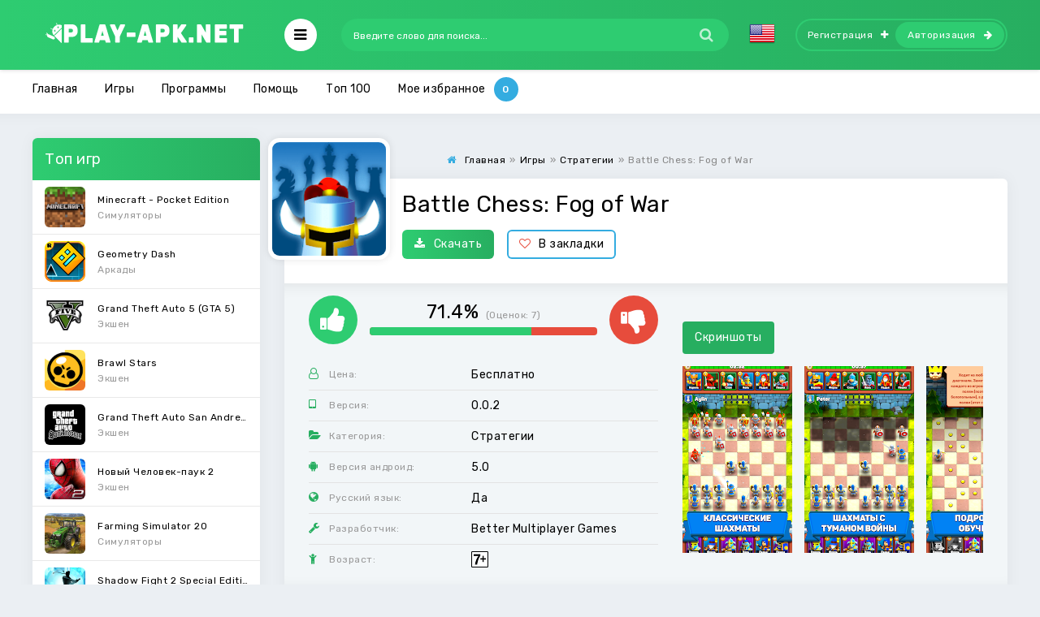

--- FILE ---
content_type: text/html; charset=utf-8
request_url: https://play-apk.net/11124-battle-chess-fog-of-war.html
body_size: 10640
content:
<!DOCTYPE html>
<html lang="ru">
<head>
  
	<title>Скачать Battle Chess: Fog of War на Андроид бесплатно версия APK 0.0.2</title>
<meta charset="utf-8">
<meta name="description" content="Теперь ты сможешь с легкостью собрать полноценную коллекцию шахмат, в которой будут находиться воины, маги, лучники и король. В данной игре ты с легкостью сможет сразиться вместе со своими друзьями, или же с простыми игроками, которых ты сможешь найти по всему миру. Тебе необходимо будет продумать">
<meta name="keywords" content="Battle Chess: Fog of War, Battle Chess: Fog of War на андроид">
<link rel="canonical" href="https://play-apk.net/11124-battle-chess-fog-of-war.html">
<link rel="preconnect" href="https://play-apk.net/" fetchpriority="high">
<meta property="twitter:title" content="Скачать Battle Chess: Fog of War на Андроид бесплатно версия APK 0.0.2">
<meta property="twitter:url" content="https://play-apk.net/11124-battle-chess-fog-of-war.html">
<meta property="twitter:card" content="summary_large_image">
<meta property="twitter:image" content="/uploads/posts/2019-12/5df8d09a66b0d_1.jpg">
<meta property="twitter:description" content="Battle Chess: Fog of War – представляем твоему вниманию интересную настольную игру для твоего смартфона, в которой ты сможешь принимать активное участие в шахматных сражениях. В этой мультиплеерной игре все сражения пройдут в режиме online. Теперь ты сможешь с легкостью собрать полноценную">
<meta property="og:type" content="article">
<meta property="og:site_name" content="Новые Android игры на телефон и планшет">
<meta property="og:title" content="Скачать Battle Chess: Fog of War на Андроид бесплатно версия APK 0.0.2">
<meta property="og:url" content="https://play-apk.net/11124-battle-chess-fog-of-war.html">
<meta property="og:image" content="/uploads/posts/2019-12/5df8d09a66b0d_1.jpg">
<meta property="og:description" content="Battle Chess: Fog of War – представляем твоему вниманию интересную настольную игру для твоего смартфона, в которой ты сможешь принимать активное участие в шахматных сражениях. В этой мультиплеерной игре все сражения пройдут в режиме online. Теперь ты сможешь с легкостью собрать полноценную">
<link rel="alternate" hreflang="x-default" href="https://play-apk.net/11124-battle-chess-fog-of-war.html">
<link rel="alternate" hreflang="ru" href="https://play-apk.net/11124-battle-chess-fog-of-war.html">
<link rel="alternate" hreflang="en" href="https://play-apk.net/en/11124-battle-chess-fog-of-war.html">
	
	
	<meta name="ahrefs-site-verification" content="6f68ccbed3128939158e02d217ff6e7e8e25f0ff0fd8d65ceba5bb44b8b6604f">
	<meta name="viewport" content="width=device-width, initial-scale=1.0">
	<link rel="shortcut icon" href="/templates/play-apk-new/images/fav.ico">
  <link rel="stylesheet" type="text/css" href="/engine/classes/min/index.php?f=/templates/play-apk-new/style/styles.css,/templates/play-apk-new/style/engine.css,/templates/play-apk-new/lazydev/dle_subscribe/assets/dle_subscribe_style.css&amp;14">
	<link href="https://fonts.googleapis.com/css?family=Rubik:400,400i,500&amp;subset=cyrillic" rel="stylesheet">
	<meta name="theme-color" content="#27ae60">
</head>

<body>

<div class="wrap">

	<header class="header anim-all" id="header">
		<div class="header-in wrap-center fx-row fx-middle">
			
			 
			<a href="/" class="logo"><img src="/templates/play-apk-new/images/logo.png" alt="логотип" title="скачать игры на андроид"></a>
			
			<div class="btn-auth"><span class="fa fa-sign-in"></span></div>
			<div class="btn-search"><span class="fa fa-search"></span></div>
			<div class="btn-menu"><span class="fa fa-bars"></span></div>
			<div class="search-wrap fx-1">
				<form id="quicksearch" method="post">
					<input type="hidden" name="do" value="search">
					<input type="hidden" name="subaction" value="search">
					<div class="search-box">
						<input id="story" name="story" placeholder="Введите слово для поиска..." type="text">
						<button type="submit"><span class="fa fa-search"></span></button>
					</div>
				</form>
			</div>
			<div class="mult-n">
<a href="https://play-apk.net/en/11124-battle-chess-fog-of-war.html"> <img src="/engine/skins/flags/us.png" alt="English" title="English"> </a>
</div>
			
			<div class="login-btns icon-right">
				<a class="btn-reg" href="/?do=register" rel="nofollow">Регистрация<span class="fa fa-plus"></span></a>
				<div class="btn-login js-login">Авторизация<span class="fa fa-arrow-right"></span></div>
			</div>
			
			
		</div>
	</header>
	
	<!-- END HEADER -->
	
	
<div class="mmenu-box">
		<div class="mmenu-cols fx-row icon-left">
			<div class="mmenu">
				<a href="/game/" class="mmenu-caption"><span class="fa fa-gamepad"></span>Игры</a>
				<ul>
					<li><a href="/game/arkady/" rel="nofollow">Аркады</a><span></span></li>
					<li><a href="/game/viktoriny/" rel="nofollow">Викторины</a><span></span></li>
					<li><a href="/game/golovolomki/" rel="nofollow">Головоломки</a><span></span></li>
					<li><a href="/game/gonki/" rel="nofollow">Гонки</a><span></span></li>
					<li><a href="/game/kazino/" rel="nofollow">Карточные</a><span></span></li>
          <li><a href="/game/quests/" rel="nofollow">Квесты</a><span></span></li>
					<li><a href="/game/kazualnye/" rel="nofollow">Казуальные</a><span></span></li>
					<li><a href="/game/muzykalnye/" rel="nofollow">Музыкальные</a><span></span></li>
					<li><a href="/game/nastolnye/" rel="nofollow">Настольные</a><span></span></li>
					<li><a href="/game/obuchayuschie/" rel="nofollow">Обучающие</a><span></span></li>
					<li><a href="/game/priklyucheniya/" rel="nofollow">Приключения</a><span></span></li>
					<li><a href="/game/rolevye/" rel="nofollow">Ролевые</a><span></span></li>
					<li><a href="/game/simulyatory/" rel="nofollow">Симуляторы</a><span></span></li>
					<li><a href="/game/sportivnye/" rel="nofollow">Спортивные</a><span></span></li>
					<li><a href="/game/strategii/" rel="nofollow">Стратегии</a><span></span></li>
					<li><a href="/game/tri-v-ryad/" rel="nofollow">Три в ряд</a><span></span></li>
					<li><a href="/game/ekshen/" rel="nofollow">Экшен</a><span></span></li>
				</ul>
			</div>
			<div class="mmenu">
				<a href="/programm/" class="mmenu-caption yellow"><span class="fa fa-cogs"></span>Программы</a>
				<ul>
					<li><a href="/programm/arhivatory/" rel="nofollow">Архиваторы</a><span></span></li>
					<li><a href="/programm/bezopasnost/" rel="nofollow">Безопасность</a><span></span></li>
					<li><a href="/programm/brauzery/" rel="nofollow">Браузеры</a><span></span></li>
					<li><a href="/programm/zdorove-i-fitnes/" rel="nofollow">Здоровье и фитнес</a><span></span></li>
					<li><a href="/programm/instrumenty-i-sistema/" rel="nofollow">Инструменты</a><span></span></li>
					<li><a href="/programm/internet/" rel="nofollow">Интернет</a><span></span></li>
					<li><a href="/programm/socialnye/" rel="nofollow">Социальные</a><span></span></li>
					<li><a href="/programm/knigi-i-spravochniki/" rel="nofollow">Книги и справочники</a><span></span></li>
					<li><a href="/programm/muzyka-i-audio/" rel="nofollow">Музыка и аудио</a><span></span></li>
					<li><a href="/programm/multimedia-i-video/" rel="nofollow">Видеоплееры</a><span></span></li>
					<li><a href="/programm/novosti-i-zhurnaly/" rel="nofollow">Новости и журналы</a><span></span></li>
					<li><a href="/programm/obrazovanie/" rel="nofollow">Образование</a><span></span></li>
					<li><a href="/programm/personalizaciya/" rel="nofollow">Персонализация</a><span></span></li>
					<li><a href="/programm/pogoda/" rel="nofollow">Погода</a><span></span></li>
					<li><a href="/programm/puteshestviya/" rel="nofollow">Путешествия</a><span></span></li>
					<li><a href="/programm/sport/">Спорт</a><span></span></li>
					<li><a href="/programm/faylovye-menedzhery/" rel="nofollow">Файловые менеджеры</a><span></span></li>
					<li><a href="/programm/finansy/" rel="nofollow">Финансы</a><span></span></li>
					<li><a href="/programm/fotografiya/" rel="nofollow">Фотография</a><span></span></li>
          <li><a href="/vidzhety/" rel="nofollow">Виджеты</a><span></span></li>
				</ul>
			</div>
			<div class="mmenu">
			<a href="/category/" class="mmenu-caption blue"  rel="nofollow"><span class="fa fa-folder-open"></span>Тэги</a>
				<ul id="other-menu">
          <li><a href="/category/na-telefon/" rel="nofollow">На телефон</a><span></span></li>
          <li><a href="/category/na-planshet/" rel="nofollow">На планшет</a><span></span></li>
          <li><a href="/category/dlya-detey-ot-3-let/" rel="nofollow">Для детей от 3 лет</a><span></span></li>
          <li><a href="/category/detyam-ot-7-let/" rel="nofollow">Детям от 7 лет</a><span></span></li>
          <li><a href="/category/dlya-detey-ot-12-let/" rel="nofollow">Для детей от 12 лет</a><span></span></li>
          <li><a href="/category/dlya-podrostkov-ot-16-let/" rel="nofollow">Для подростков от 16 лет</a><span></span></li>
					<li><a href="/category/s-keshem/" rel="nofollow">С кэшем</a><span></span></li>
					<li><a href="/category/bez-kesha/" rel="nofollow">Без кэша</a><span></span></li>
					<li><a href="/category/na-russkom/" rel="nofollow">На русском</a><span></span></li>
					<li><a href="/category/dlya-malchikov/" rel="nofollow">Для мальчиков</a><span></span></li>
					<li><a href="/category/dlya-devochek/" rel="nofollow">Для девочек</a><span></span></li>
				</ul>
			</div>
		</div>
</div>




	<div class="wrap-center wrap-container">
	
		<div class="tmenu fx-row fx-middle  tmenu-showfull">
			<ul>
				
				
				<li><a href="/">Главная</a></li>
				
				<li><a href="/game/">Игры</a></li>
        
				<li><a href="/programm/">Программы</a></li>
        
        <li><a href="/pomosch/" rel="nofollow">Помощь</a></li>
        
				<li class="to-mob"><a href="/top-android.html" rel="nofollow">Топ 100</a></li>
				
				<li><span data-count="0" class="js-login">Мое избранное</span></li>
			</ul>
		</div>
		
		<!-- END TMENU -->
	
		<div class="cont">
		
			<div class="cols fx-row">
                                
				<aside class="sidebar">
					<div class="side-box">
						<div class="side-bt">Топ игр</div>
						<div class="side-bc side-bc-count">
							<a class="top-item fx-row fx-middle" href="https://play-apk.net/49-minecraft-pocket-edition.html" rel="nofollow">
	<div class="top-img img-fit"><img data-src="/uploads/posts/2017-10/1508238840_poster.jpg" src="/templates/play-apk-new/dleimages/no_image.jpg" alt="Логотип Minecraft - Pocket Edition" title="Minecraft - Pocket Edition на Андроид"></div>
	<div class="top-desc fx-1">
		<div class="top-title nowrap">Minecraft - Pocket Edition</div>
		<div class="top-cat nowrap">Симуляторы</div>
	</div>
</a><a class="top-item fx-row fx-middle" href="https://play-apk.net/40-geometry-dash.html" rel="nofollow">
	<div class="top-img img-fit"><img data-src="/uploads/posts/2017-10/1508241419_poster.jpg" src="/templates/play-apk-new/dleimages/no_image.jpg" alt="Логотип Geometry Dash" title="Geometry Dash на Андроид"></div>
	<div class="top-desc fx-1">
		<div class="top-title nowrap">Geometry Dash</div>
		<div class="top-cat nowrap">Аркады</div>
	</div>
</a><a class="top-item fx-row fx-middle" href="https://play-apk.net/890-grand-theft-auto-5-gta-5.html" rel="nofollow">
	<div class="top-img img-fit"><img data-src="/uploads/posts/2019-04/1555869697_grand_theft_auto_v.png" src="/templates/play-apk-new/dleimages/no_image.jpg" alt="Логотип Grand Theft Auto 5 (GTA 5)" title="Grand Theft Auto 5 (GTA 5) на Андроид"></div>
	<div class="top-desc fx-1">
		<div class="top-title nowrap">Grand Theft Auto 5 (GTA 5)</div>
		<div class="top-cat nowrap">Экшен</div>
	</div>
</a><a class="top-item fx-row fx-middle" href="https://play-apk.net/8113-brawl-stars.html" rel="nofollow">
	<div class="top-img img-fit"><img data-src="/uploads/posts/2019-01/1546948882_poster.jpg" src="/templates/play-apk-new/dleimages/no_image.jpg" alt="Логотип Brawl Stars" title="Brawl Stars на Андроид"></div>
	<div class="top-desc fx-1">
		<div class="top-title nowrap">Brawl Stars</div>
		<div class="top-cat nowrap">Экшен</div>
	</div>
</a><a class="top-item fx-row fx-middle" href="https://play-apk.net/105-grand-theft-auto-san-andreas.html" rel="nofollow">
	<div class="top-img img-fit"><img data-src="/uploads/posts/2017-10/1508238910_poster.jpg" src="/templates/play-apk-new/dleimages/no_image.jpg" alt="Логотип Grand Theft Auto San Andreas" title="Grand Theft Auto San Andreas на Андроид"></div>
	<div class="top-desc fx-1">
		<div class="top-title nowrap">Grand Theft Auto San Andreas</div>
		<div class="top-cat nowrap">Экшен</div>
	</div>
</a><a class="top-item fx-row fx-middle" href="https://play-apk.net/7-novyy-chelovek-pauk-2.html" rel="nofollow">
	<div class="top-img img-fit"><img data-src="/uploads/posts/2017-10/1508241543_poster.jpg" src="/templates/play-apk-new/dleimages/no_image.jpg" alt="Логотип Новый Человек-паук 2" title="Новый Человек-паук 2 на Андроид"></div>
	<div class="top-desc fx-1">
		<div class="top-title nowrap">Новый Человек-паук 2</div>
		<div class="top-cat nowrap">Экшен</div>
	</div>
</a><a class="top-item fx-row fx-middle" href="https://play-apk.net/10939-farming-simulator-20.html" rel="nofollow">
	<div class="top-img img-fit"><img data-src="/uploads/posts/2019-12/1575493671_poster.jpg" src="/templates/play-apk-new/dleimages/no_image.jpg" alt="Логотип Farming Simulator 20" title="Farming Simulator 20 на Андроид"></div>
	<div class="top-desc fx-1">
		<div class="top-title nowrap">Farming Simulator 20</div>
		<div class="top-cat nowrap">Симуляторы</div>
	</div>
</a><a class="top-item fx-row fx-middle" href="https://play-apk.net/158-shadow-fight-2-special-edition.html" rel="nofollow">
	<div class="top-img img-fit"><img data-src="/uploads/posts/2017-10/1508235309_poster.jpg" src="/templates/play-apk-new/dleimages/no_image.jpg" alt="Логотип Shadow Fight 2 Special Edition" title="Shadow Fight 2 Special Edition на Андроид"></div>
	<div class="top-desc fx-1">
		<div class="top-title nowrap">Shadow Fight 2 Special Edition</div>
		<div class="top-cat nowrap">Экшен</div>
	</div>
</a><a class="top-item fx-row fx-middle" href="https://play-apk.net/126-farming-simulator-18.html" rel="nofollow">
	<div class="top-img img-fit"><img data-src="/uploads/posts/2017-10/1508239384_poster.jpg" src="/templates/play-apk-new/dleimages/no_image.jpg" alt="Логотип Farming Simulator 18" title="Farming Simulator 18 на Андроид"></div>
	<div class="top-desc fx-1">
		<div class="top-title nowrap">Farming Simulator 18</div>
		<div class="top-cat nowrap">Обучающие</div>
	</div>
</a><a class="top-item fx-row fx-middle" href="https://play-apk.net/9710-human-fall-flat.html" rel="nofollow">
	<div class="top-img img-fit"><img data-src="/uploads/posts/2019-07/1562387755_poster.jpg" src="/templates/play-apk-new/dleimages/no_image.jpg" alt="Логотип Human: Fall Flat" title="Human: Fall Flat на Андроид"></div>
	<div class="top-desc fx-1">
		<div class="top-title nowrap">Human: Fall Flat</div>
		<div class="top-cat nowrap">Головоломки</div>
	</div>
</a>
						</div>
					</div>
					<div class="side-box">
						<div class="side-bt">Топ программ</div>
						<div class="side-bc side-bc-count">
							<a class="top-item fx-row fx-middle" href="https://play-apk.net/155-lucky-patcher-full.html" rel="nofollow">
	<div class="top-img img-fit"><img data-src="/uploads/posts/2017-10/1507720204_lucky-patcher.png" src="/templates/play-apk-new/dleimages/no_image.jpg" alt="Логотип Lucky patcher" title="Lucky patcher на Андроид"></div>
	<div class="top-desc fx-1">
		<div class="top-title nowrap">Lucky patcher</div>
		<div class="top-cat nowrap">Инструменты и система</div>
	</div>
</a><a class="top-item fx-row fx-middle" href="https://play-apk.net/1156-uchiru.html" rel="nofollow">
	<div class="top-img img-fit"><img data-src="/uploads/posts/2018-01/1515872203_poster.jpg" src="/templates/play-apk-new/dleimages/no_image.jpg" alt="Логотип Учи.ру" title="Учи.ру на Андроид"></div>
	<div class="top-desc fx-1">
		<div class="top-title nowrap">Учи.ру</div>
		<div class="top-cat nowrap">Образование</div>
	</div>
</a><a class="top-item fx-row fx-middle" href="https://play-apk.net/157-google-play-market.html" rel="nofollow">
	<div class="top-img img-fit"><img data-src="/uploads/posts/2017-10/1507721389_google-play-market.png" src="/templates/play-apk-new/dleimages/no_image.jpg" alt="Логотип Google Play Маркет" title="Google Play Маркет на Андроид"></div>
	<div class="top-desc fx-1">
		<div class="top-title nowrap">Google Play Маркет</div>
		<div class="top-cat nowrap">Инструменты и система</div>
	</div>
</a><a class="top-item fx-row fx-middle" href="https://play-apk.net/8229-vk-coffee.html" rel="nofollow">
	<div class="top-img img-fit"><img data-src="/uploads/posts/2019-01/1547902795_7c7a3803e608fea1285c1d0009ffb.png" src="/templates/play-apk-new/dleimages/no_image.jpg" alt="Логотип VK Coffee" title="VK Coffee на Андроид"></div>
	<div class="top-desc fx-1">
		<div class="top-title nowrap">VK Coffee</div>
		<div class="top-cat nowrap">Интернет</div>
	</div>
</a><a class="top-item fx-row fx-middle" href="https://play-apk.net/10907-grand-theft-auto-v-the-manual.html" rel="nofollow">
	<div class="top-img img-fit"><img data-src="/uploads/posts/2019-12/1575339415_poster.jpg" src="/templates/play-apk-new/dleimages/no_image.jpg" alt="Логотип Grand Theft Auto V: The Manual" title="Grand Theft Auto V: The Manual на Андроид"></div>
	<div class="top-desc fx-1">
		<div class="top-title nowrap">Grand Theft Auto V: The Manual</div>
		<div class="top-cat nowrap">Книги и справочники</div>
	</div>
</a><a class="top-item fx-row fx-middle" href="https://play-apk.net/43-fl-studio-mobile.html" rel="nofollow">
	<div class="top-img img-fit"><img data-src="/uploads/posts/2017-10/1508238088_poster.jpg" src="/templates/play-apk-new/dleimages/no_image.jpg" alt="Логотип FL Studio Mobile" title="FL Studio Mobile на Андроид"></div>
	<div class="top-desc fx-1">
		<div class="top-title nowrap">FL Studio Mobile</div>
		<div class="top-cat nowrap">Музыка и аудио</div>
	</div>
</a><a class="top-item fx-row fx-middle" href="https://play-apk.net/268-chat-ruletka.html" rel="nofollow">
	<div class="top-img img-fit"><img data-src="/uploads/posts/2017-11/1510747004_poster.jpg" src="/templates/play-apk-new/dleimages/no_image.jpg" alt="Логотип Чат Рулетка" title="Чат Рулетка на Андроид"></div>
	<div class="top-desc fx-1">
		<div class="top-title nowrap">Чат Рулетка</div>
		<div class="top-cat nowrap">Социальные</div>
	</div>
</a><a class="top-item fx-row fx-middle" href="https://play-apk.net/736-megafon-lichnyy-kabinet.html" rel="nofollow">
	<div class="top-img img-fit"><img data-src="/uploads/posts/2017-12/1514154948_poster.jpg" src="/templates/play-apk-new/dleimages/no_image.jpg" alt="Логотип «МегаФон» Личный кабинет" title="«МегаФон» Личный кабинет на Андроид"></div>
	<div class="top-desc fx-1">
		<div class="top-title nowrap">«МегаФон» Личный кабинет</div>
		<div class="top-cat nowrap">Инструменты и система</div>
	</div>
</a><a class="top-item fx-row fx-middle" href="https://play-apk.net/29-toca-life-stable.html" rel="nofollow">
	<div class="top-img img-fit"><img data-src="/uploads/posts/2017-10/1508238720_poster.jpg" src="/templates/play-apk-new/dleimages/no_image.jpg" alt="Логотип Toca Life Stable" title="Toca Life Stable на Андроид"></div>
	<div class="top-desc fx-1">
		<div class="top-title nowrap">Toca Life Stable</div>
		<div class="top-cat nowrap">Образование</div>
	</div>
</a><a class="top-item fx-row fx-middle" href="https://play-apk.net/1637-sb-game-hacker.html" rel="nofollow">
	<div class="top-img img-fit"><img data-src="/uploads/posts/2018-01/1516958377_sb-game-hacker.jpg" src="/templates/play-apk-new/dleimages/no_image.jpg" alt="Логотип SB Game Hacker" title="SB Game Hacker на Андроид"></div>
	<div class="top-desc fx-1">
		<div class="top-title nowrap">SB Game Hacker</div>
		<div class="top-cat nowrap">Инструменты и система</div>
	</div>
</a>
						</div>
					</div>
				</aside>
                				
				<!-- END SIDEBAR -->
                
				<main class="main fx-1 fx-col">
                    
					
                                        
                    
					
					
					
					
					                    
                    
					
					<div class="speedbar nowrap icon-left"><span class="fa fa-home"></span><div id="dle-speedbar"><ul itemscope itemtype="http://schema.org/BreadcrumbList" class="speedbar"><li itemprop="itemListElement" itemscope itemtype="http://schema.org/ListItem"><a itemprop="item" href="https://play-apk.net/" title="Новые Android игры на телефон и планшет"><span itemprop="name">Главная</span></a><meta itemprop="position" content="1" /></li><li class="speedbar_sep">»</li><li itemprop="itemListElement" itemscope itemtype="http://schema.org/ListItem"><a itemprop="item" href="https://play-apk.net/game/" title="Скачать игры на андроид бесплатно полные версии без интернета в апк 4.4.2"><span itemprop="name">Игры</span></a><meta itemprop="position" content="2" /></li><li class="speedbar_sep">»</li><li itemprop="itemListElement" itemscope itemtype="http://schema.org/ListItem"><a itemprop="item" href="https://play-apk.net/game/strategii/" title="Скачать игры стратегии на андроид бесплатно полные версии без интернета и без кэша"><span itemprop="name">Стратегии</span></a><meta itemprop="position" content="3" /></li><li class="speedbar_sep">»</li><li>Battle Chess: Fog of War</li></ul></div></div>
					<div itemscope itemtype='http://schema.org/MobileApplication'>
	<article class="full ignore-select" id="full">    	
		<div class="fone sect">  

      <div class="fcols fx-row">
				<div class="fcol-leftск">
					<div class="fposter img-fit">
						<img itemprop="image" src="/uploads/posts/2019-12/1576587469_poster.jpg" alt="Логотип Battle Chess: Fog of War" title="Battle Chess: Fog of War на Андроид">
					</div>
				</div>
        <div class="fcol-right fx-1">
					<h1 itemprop="name">Battle Chess: Fog of War</h1>
					
					<div class="fbtns icon-left">
						<a href="#down" style="cursor: pointer;" class="fbtn-dl" rel="nofollow"><span class="fa fa-download"></span>Скачать</a>
						<div class="fbtn-fav">
							
							<a href="#" class="js-login"><span class="fa fa-heart-o"></span>В закладки</a>
							
							
							
						</div>
					</div>
				</div>
			</div>         
			<!-- END FCOLS -->
		
			<div class="fcols2 fx-row fx-middle">
				<div class="fcol2-left fx-1">
					<div class="frate" itemprop="aggregateRating" itemscope itemtype="http://schema.org/AggregateRating">
						
						<div class="rate3 clearfix">
							<div class="pluss" id="pluss-11124" onclick="doRateLDF('plus', '11124');"><span class="fa fa-thumbs-up"></span></div>
							<div class="minuss" id="minuss-11124" onclick="doRateLDF('minus', '11124');"><span class="fa fa-thumbs-down"></span></div>
							<div class="rate-info">
								<div class="rate-votes">
									<meta itemprop="ratingValue" content="71.4">
	                <span class="rateperc">71.4%</span>
	                <span class="rate-sub">(Оценок: <span itemprop="reviewCount" id="vote-num-id-11124">7</span>)</span>
	                <meta itemprop="bestRating" content="100">
	              </div>
							</div>
							<div class="rate3-hide"><span data-ratig-layer-id="11124"><span class="ratingtypeplusminus ratingplus" >+3</span></span></div>
						</div>
						
					</div>
					<ul class="finfo">

						
						<li itemprop="offers" itemscope="" itemtype="http://schema.org/Offer">
							<span class="fa fa-user-o"></span><span>Цена:</span><span>Бесплатно</span>
							<meta itemprop="price" content="0">
							<meta itemprop="priceCurrency" content="RUB">
						</li>
						
						

						
						
						
						

						
						
						<li itemprop="softwareVersion">
							<span class="fa fa-tablet"></span><span>Версия:</span> <span>0.0.2</span> 
						</li>
						
						
						

						
						<li itemprop="applicationCategory">
						<span class="fa fa-folder-open"></span><span>Категория:</span> <span>Стратегии</span>
						</li>
						
						

						
						
						<li itemprop="operatingSystem">
							<span class="fa fa-android"></span><span>Версия андроид:</span> <span>5.0</span>
						</li>
						
						
						

						
						
						<li itemprop="inLanguage">
								<span class="fa fa-globe"></span><span>Русский язык:</span> <span>Да</span>
						</li>
						
						


						
						
						<li itemprop="author" itemscope="" itemtype="https://schema.org/Organization">
							<span class="fa fa-wrench"></span><span>Разработчик:</span> <span itemprop="name">Better Multiplayer Games</span>
						</li>
						
						
						

						
						<li>
							<span class="fa fa-child"></span><span>Возраст:</span>  <img src="/templates/play-apk-new/images/7-year.png" alt="логотип возраст от 7 лет" title="возраст от 7 лет">   
						</li>
						
						
					</ul>
				</div>  
	      <div class="fcol2-right" id="fcol2-right">
					<div class="scr tabs-box">
						<div class="tabs-sel">
							<span class="current">Скриншоты</span>
							<!---->
						</div>
						<div class="tabs-b scr-box visible">
							<!--TBegin:/uploads/posts/2019-12/5df8d09a66b0d_1.jpg|--><a href="/uploads/posts/2019-12/5df8d09a66b0d_1.jpg" class="highslide" target="_blank"><img src="/uploads/posts/2019-12/thumbs/5df8d09a66b0d_1.jpg" style="max-width:100%;" alt=""></a><!--TEnd--><!--TBegin:/uploads/posts/2019-12/5df8d09b30e2e_2.jpg|--><a href="/uploads/posts/2019-12/5df8d09b30e2e_2.jpg" class="highslide" target="_blank"><img src="/uploads/posts/2019-12/thumbs/5df8d09b30e2e_2.jpg" style="max-width:100%;" alt=""></a><!--TEnd--><!--TBegin:/uploads/posts/2019-12/5df8d09b9495d_3.jpg|--><a href="/uploads/posts/2019-12/5df8d09b9495d_3.jpg" class="highslide" target="_blank"><img src="/uploads/posts/2019-12/thumbs/5df8d09b9495d_3.jpg" style="max-width:100%;" alt=""></a><!--TEnd--><!--TBegin:/uploads/posts/2019-12/5df8d09be4bcb_4.jpg|--><a href="/uploads/posts/2019-12/5df8d09be4bcb_4.jpg" class="highslide" target="_blank"><img src="/uploads/posts/2019-12/thumbs/5df8d09be4bcb_4.jpg" style="max-width:100%;" alt=""></a><!--TEnd--><!--TBegin:/uploads/posts/2019-12/5df8d09c8726f_5.jpg|--><a href="/uploads/posts/2019-12/5df8d09c8726f_5.jpg" class="highslide" target="_blank"><img src="/uploads/posts/2019-12/thumbs/5df8d09c8726f_5.jpg" style="max-width:100%;" alt=""></a><!--TEnd-->
						</div>
						<!---->
					</div>               
	      </div>
			</div>                 
			<!-- END FCOLS2 -->         
        
			<div class="fdesc">
				<div class="fdesc-in full-text clearfix" itemprop="description">
					<b>Battle Chess: Fog of War</b> – представляем твоему вниманию интересную настольную игру для твоего смартфона, в которой ты сможешь принимать активное участие в шахматных сражениях. В этой мультиплеерной игре все сражения пройдут в режиме online. Теперь ты сможешь с легкостью собрать полноценную коллекцию шахмат, в которой будут находиться воины, маги, лучники и король. В данной игре ты с легкостью сможет сразиться вместе со своими друзьями, или же с простыми игроками, которых ты сможешь найти по всему миру. Тебе необходимо будет продумать собственную уникальную технику ведения сражения, с легкостью и быстро уничтожая все шахматы врага с игрового поля.
					
				</div>
			</div>
			<!-- END FDESC -->
		
      <div class="fcols2 fsub-dl hidden" id="fsub-dl"></div>
			<!-- END FSUB-DL -->          
 



			<div class="fdesc fdl-box">
				<h2 id="down" class="fdesc-title icon-left">Скачать Battle Chess: Fog of War на андроид бесплатно</h2>

				
				
				

				
			</div>
                   



			

			
				
<div class="fdl-btn-wr">		
	<a href="/?do=downloads&id=21513" class="fdl-btn fx-row fx-middle" rel="nofollow">
		<div class="fdl-btn-icon fx-col fx-center"><span class="fa fa-download"></span></div>
		<div class="fdl-btn-desc fx-1">
			<div class="fdl-btn-title">Скачать Battle Chess: Fog of War 0.0.2</div>
		</div>
		<div class="fdl-btn-size">56.49 Mb</div>
	</a>
</div>



			
			

			
			

			

			
               
			 
			

			
			
			

			<div class="fdl-old">
				<div class="fdl-old-title">Старые версии: <span class="fdl-old-toggle">показать</span></div>
				<div class="fdl-old-hidden">
					
					        
					
					
					
					                        
				</div>                    
			</div>                 
			<div class="fdl-ctrl fx-row icon-left">
				<!-- DLE Subscribe developed by https://lazydev.pro --><div id="block_sub_ds_83ac46b1f872d5e17e3c9cd79ecf89d5" class="subscribe" data-type="subscribe" data-subscribe="dle_subscribe" data-pagetype="news" data-block="ds_83ac46b1f872d5e17e3c9cd79ecf89d5" data-pagevalue="MTExMjQ="><span class="fa fa-bell-o"></span> Подписаться на обновления</div><!-- DLE Subscribe developed by https://lazydev.pro -->
			</div>

			<!-- END FDL-BOX -->        
		  
			<div class="sect rels">
				<div class="sect-header fx-row fx-middle">
					<div class="sect-title fx-1">Похожие приложения:</div>
					<div class="sect-icon"><span class="fa fa-android"></span></div>
				</div>
				<div class="sect-cont clearfix">
					<div class="short">
	<div class="short-in">
		<a class="short-link" href="https://play-apk.net/12105-learn-chess-with-dr-wolf.html">
			<div class="short-img img-fit"><img data-src="/uploads/posts/2020-09/1601458518_poster.jpg" src="/templates/play-apk-new/dleimages/no_image.jpg" alt="Логотип Learn Chess with Dr. Wolf" title="Learn Chess with Dr. Wolf на Андроид"></div>
			<div class="short-title nowrap">Learn Chess with Dr. Wolf</div>
		</a>
	</div>
</div><div class="short">
	<div class="short-in">
		<a class="short-link" href="https://play-apk.net/11941-ghost-racing-formula-e.html">
			<div class="short-img img-fit"><img data-src="/uploads/posts/2020-05/1590589985_poster.jpg" src="/templates/play-apk-new/dleimages/no_image.jpg" alt="Логотип Ghost Racing: Formula E" title="Ghost Racing: Formula E на Андроид"></div>
			<div class="short-title nowrap">Ghost Racing: Formula E</div>
		</a>
	</div>
</div><div class="short">
	<div class="short-in">
		<a class="short-link" href="https://play-apk.net/10626-chess.html">
			<div class="short-img img-fit"><img data-src="/uploads/posts/2019-10/1572165650_poster.jpg" src="/templates/play-apk-new/dleimages/no_image.jpg" alt="Логотип Chess" title="Chess на Андроид"></div>
			<div class="short-title nowrap">Chess</div>
		</a>
	</div>
</div><div class="short">
	<div class="short-in">
		<a class="short-link" href="https://play-apk.net/11553-chess-strategy-board-game.html">
			<div class="short-img img-fit"><img data-src="/uploads/posts/2020-01/1580454318_poster.jpg" src="/templates/play-apk-new/dleimages/no_image.jpg" alt="Логотип Chess - Strategy Board Game" title="Chess - Strategy Board Game на Андроид"></div>
			<div class="short-title nowrap">Chess - Strategy Board Game</div>
		</a>
	</div>
</div><div class="short">
	<div class="short-in">
		<a class="short-link" href="https://play-apk.net/12239-not-chess.html">
			<div class="short-img img-fit"><img data-src="/uploads/posts/2020-12/1607823242_poster.jpg" src="/templates/play-apk-new/dleimages/no_image.jpg" alt="Логотип Not Chess" title="Not Chess на Андроид"></div>
			<div class="short-title nowrap">Not Chess</div>
		</a>
	</div>
</div><div class="short">
	<div class="short-in">
		<a class="short-link" href="https://play-apk.net/11511-hyperchess-mini-chess-puzzles.html">
			<div class="short-img img-fit"><img data-src="/uploads/posts/2020-01/1579956761_poster.jpg" src="/templates/play-apk-new/dleimages/no_image.jpg" alt="Логотип HyperChess - Mini Chess Puzzles" title="HyperChess - Mini Chess Puzzles на Андроид"></div>
			<div class="short-title nowrap">HyperChess - Mini Chess Puzzles</div>
		</a>
	</div>
</div><div class="short">
	<div class="short-in">
		<a class="short-link" href="https://play-apk.net/5779-chess-with-friends-free.html">
			<div class="short-img img-fit"><img data-src="/uploads/posts/2018-09/1536299326_poster.jpg" src="/templates/play-apk-new/dleimages/no_image.jpg" alt="Логотип Chess With Friends Free" title="Chess With Friends Free на Андроид"></div>
			<div class="short-title nowrap">Chess With Friends Free</div>
		</a>
	</div>
</div><div class="short">
	<div class="short-in">
		<a class="short-link" href="https://play-apk.net/11550-might-amp-magic-chess-royale.html">
			<div class="short-img img-fit"><img data-src="/uploads/posts/2020-01/1580453189_poster.jpg" src="/templates/play-apk-new/dleimages/no_image.jpg" alt="Логотип Might &amp; Magic: Chess Royale" title="Might &amp; Magic: Chess Royale на Андроид"></div>
			<div class="short-title nowrap">Might &amp; Magic: Chess Royale</div>
		</a>
	</div>
</div>
				</div>
			</div>
			<div class="sect">
				<div class="fcomms" id="full-comms">
					<div class="add-comm-form clearfix" id="add-comm-form">
						<div class="ac-title">Комментарии (0)</div>
						<form  method="post" name="dle-comments-form" id="dle-comments-form" >		
		<div class="ac-inputs fx-row">
			<input type="text" maxlength="35" name="name" id="name" placeholder="Ваше имя">
			<input type="text" maxlength="35" name="mail" id="mail" placeholder="E-Mail">
		</div>
		
			
		<div class="ac-textarea"><div class="bb-editor"><textarea name="comments" id="comments" cols="70" rows="10"></textarea></div></div>
			

			<div class="ac-protect">
				
				
				
			</div>


	<div class="ac-submit clearfix">
		<div class="ac-av img-box" id="ac-av"></div>
		<button name="submit" type="submit">Отправить</button>
	</div>
		<input type="hidden" name="subaction" value="addcomment">
		<input type="hidden" name="post_id" id="post_id" value="11124"><input type="hidden" name="user_hash" value="cfc26591c6d0e15157b09eaee963a46e2f472ded"></form>
					</div>
					
<div id="dle-ajax-comments"></div>

					<!--dlenavigationcomments-->
				</div>
			</div>
		</div>
		<!-- END FONE -->
	</article>
	
</div>


					
					
                	<div class="desc-here">








</div>
                    
				</main>
				
				<!-- END MAIN -->
				
			</div>
			
			<!-- END COLS -->
			
		</div>
		
		<!-- END CONT -->
	
		<footer class="footer fx-row fx-middle">
			<div class="ft-left">Copyright 2026, support@play-apk.net <br><a href="/index.php?do=feedback" rel="nofollow">Обратная связь</a> <a href="/privacy-policy.html" rel="nofollow">Политика конфиденциальности</a>
				<br><br>
				<!--<div style="cursor: pointer;">

<button onclick="location.href='https://play-apk.net/en/11124-battle-chess-fog-of-war.html'"><img src="/engine/skins/flags/us.png" alt="English" title="English"> </button>


<button onclick="location.href='https://play-apk.net/11124-battle-chess-fog-of-war.html'"><img src="/engine/skins/flags/ru.png" alt="Russian" title="Russian"> ACTIVE</button></div>-->
			</div> 
			<div class="ft-right">Копирование материалов запрещено! Возможно только с использование активной ссылки на Play-Apk.net</div> 
		</footer>
		
		<!-- END FOOTER -->
	
	</div>
	
	<!-- END WRAP-CENTER -->
	
</div>

<!-- END WRAP -->



<div class="login-box not-logged">
	<form method="post">
		<div class="login-input"><input type="text" name="login_name" id="login_name" placeholder="Логин"></div>
		<div class="login-input fx-row">
			<input type="password" name="login_password" id="login_password" placeholder="Пароль" class="fx-1">
			<button onclick="submit();" type="submit" title="Вход"><span class="fa fa-arrow-right"></span></button>
		</div>
		
		<div class="login-btn"></div>
		<input name="login" type="hidden" id="login" value="submit">
		<div class="login-btm fx-row">
			
			<a href="https://play-apk.net/index.php?do=lostpassword" rel="nofollow">Восстановить пароль</a>
		</div>
		<div class="login-soc-title">Или войти через</div>
	</form>
</div>


<script src="/engine/classes/js/jquery.js?v=239h6"></script>
<script src="/engine/classes/js/jqueryui.js?v=239h6" defer></script>
<script src="/engine/classes/js/dle_js.js?v=239h6" defer></script>
<script src="/engine/classes/fancybox/fancybox.js?v=239h6" defer></script>
<script src="/engine/classes/js/lazyload.js?v=239h6" defer></script>
<script type="application/ld+json">{"@context":"https://schema.org","@graph":[{"@type":"BreadcrumbList","@context":"https://schema.org/","itemListElement":[{"@type":"ListItem","position":1,"item":{"@id":"https://play-apk.net/","name":"Главная"}},{"@type":"ListItem","position":2,"item":{"@id":"https://play-apk.net/game/","name":"Игры"}},{"@type":"ListItem","position":3,"item":{"@id":"https://play-apk.net/game/strategii/","name":"Стратегии"}},{"@type":"ListItem","position":4,"item":{"@id":"https://play-apk.net/11124-battle-chess-fog-of-war.html","name":"Battle Chess: Fog of War"}}]}]}</script>
<script>
<!--
var dle_root       = '/';
var dle_admin      = '';
var dle_login_hash = 'cfc26591c6d0e15157b09eaee963a46e2f472ded';
var dle_group      = 5;
var dle_link_type  = 1;
var dle_skin       = 'play-apk-new';
var dle_wysiwyg    = 0;
var dle_min_search = '3';
var dle_act_lang   = ["Подтвердить", "Отмена", "Вставить", "Отмена", "Сохранить", "Удалить", "Загрузка. Пожалуйста, подождите..."];
var menu_short     = 'Быстрое редактирование';
var menu_full      = 'Полное редактирование';
var menu_profile   = 'Просмотр профиля';
var menu_send      = 'Отправить сообщение';
var menu_uedit     = 'Админцентр';
var dle_info       = 'Информация';
var dle_confirm    = 'Подтверждение';
var dle_prompt     = 'Ввод информации';
var dle_req_field  = ["Заполните поле с именем", "Заполните поле с сообщением", "Заполните поле с темой сообщения"];
var dle_del_agree  = 'Вы действительно хотите удалить? Данное действие невозможно будет отменить';
var dle_spam_agree = 'Вы действительно хотите отметить пользователя как спамера? Это приведёт к удалению всех его комментариев';
var dle_c_title    = 'Отправка жалобы';
var dle_complaint  = 'Укажите текст Вашей жалобы для администрации:';
var dle_mail       = 'Ваш e-mail:';
var dle_big_text   = 'Выделен слишком большой участок текста.';
var dle_orfo_title = 'Укажите комментарий для администрации к найденной ошибке на странице:';
var dle_p_send     = 'Отправить';
var dle_p_send_ok  = 'Уведомление успешно отправлено';
var dle_save_ok    = 'Изменения успешно сохранены. Обновить страницу?';
var dle_reply_title= 'Ответ на комментарий';
var dle_tree_comm  = '0';
var dle_del_news   = 'Удалить статью';
var dle_sub_agree  = 'Вы действительно хотите подписаться на комментарии к данной публикации?';
var dle_unsub_agree  = 'Вы действительно хотите отписаться от комментариев к данной публикации?';
var dle_captcha_type  = '1';
var dle_share_interesting  = ["Поделиться ссылкой на выделенный текст", "Twitter", "Facebook", "Вконтакте", "Прямая ссылка:", "Нажмите правой клавишей мыши и выберите «Копировать ссылку»"];
var DLEPlayerLang     = {prev: 'Предыдущий',next: 'Следующий',play: 'Воспроизвести',pause: 'Пауза',mute: 'Выключить звук', unmute: 'Включить звук', settings: 'Настройки', enterFullscreen: 'На полный экран', exitFullscreen: 'Выключить полноэкранный режим', speed: 'Скорость', normal: 'Обычная', quality: 'Качество', pip: 'Режим PiP'};
var DLEGalleryLang    = {CLOSE: 'Закрыть (Esc)', NEXT: 'Следующее изображение', PREV: 'Предыдущее изображение', ERROR: 'Внимание! Обнаружена ошибка', IMAGE_ERROR: 'Не удалось загрузить изображение', TOGGLE_SLIDESHOW: 'Просмотр слайдшоу',TOGGLE_FULLSCREEN: 'Полноэкранный режим', TOGGLE_THUMBS: 'Включить / Выключить уменьшенные копии', ITERATEZOOM: 'Увеличить / Уменьшить', DOWNLOAD: 'Скачать изображение' };
var DLEGalleryMode    = 1;
var DLELazyMode       = 1;
var allow_dle_delete_news   = false;

jQuery(function($){
					setTimeout(function() {
						$.get(dle_root + "engine/ajax/controller.php?mod=adminfunction", { 'id': '11124', action: 'newsread', user_hash: dle_login_hash });
					}, 5000);
				$('#dle-comments-form').submit(function() {
					if( $('#comments-image-uploader').data('files') == 'selected' ) {
						$('#comments-image-uploader').plupload('start');
					} else {
						doAddComments();
					}
					return false;
				});
});
//-->
</script><script>
let jsLangDleSubscribe = ["Введите E-mail для подписки","Подписка","На ваш E-mail, ",", отправлено письмо с подтверждением подписки.","Подтвердите подписку","Введите E-mail для отписки","Отписка","Ошибка","Подтвердите отписку","Подтвердите отписку","Подтверждение","Подтверждение"];
</script>    
<script src="/engine/classes/min/index.php?charset=utf-8&amp;f=/templates/play-apk-new/js/libs.js,/templates/play-apk-new/js/share.js,/templates/play-apk-new/lazydev/dle_subscribe/assets/dle_subscribe_js.js" defer></script>
<script>
document.addEventListener('DOMContentLoaded', function() {
    var speedbar = document.querySelector('.speedbar, [class*="speedbar"]');
    
    if(speedbar) {
        var links = speedbar.querySelectorAll('a');
        
        if(links.length > 1) {
            // Пропускаем только первую (Главная)
            // Всем остальным добавляем rel="nofollow"
            for(var i = 1; i < links.length; i++) {
                links[i].setAttribute('rel', 'nofollow');
            }
        }
    }
});
</script>
<!-- Yandex.Metrika counter -->
<script>
   (function(m,e,t,r,i,k,a){m[i]=m[i]||function(){(m[i].a=m[i].a||[]).push(arguments)};
   m[i].l=1*new Date();
   for (var j = 0; j < document.scripts.length; j++) {if (document.scripts[j].src === r) { return; }}
   k=e.createElement(t),a=e.getElementsByTagName(t)[0],k.async=1,k.src=r,a.parentNode.insertBefore(k,a)})
   (window, document, "script", "https://mc.yandex.ru/metrika/tag.js", "ym");

   ym(98181883, "init", {
        clickmap:true,
        trackLinks:true,
        accurateTrackBounce:true,
        webvisor:true
   });
</script>
<noscript><div><img src="https://mc.yandex.ru/watch/98181883" style="position:absolute; left:-9999px;" alt=""></div></noscript>
<!-- /Yandex.Metrika counter -->        
</body>
</html>